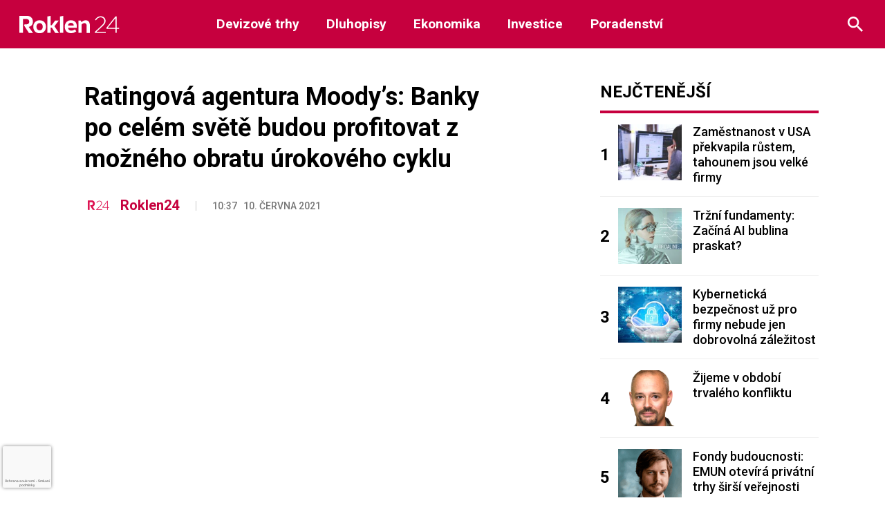

--- FILE ---
content_type: text/html; charset=utf-8
request_url: https://www.google.com/recaptcha/api2/anchor?ar=1&k=6LeBrxMqAAAAAIgAlXI-yP_tiMXO19mcDyKr4ef0&co=aHR0cHM6Ly9yb2tsZW4yNC5jejo0NDM.&hl=cs&v=naPR4A6FAh-yZLuCX253WaZq&size=invisible&anchor-ms=20000&execute-ms=15000&cb=6cuvaqhhqvub
body_size: 45422
content:
<!DOCTYPE HTML><html dir="ltr" lang="cs"><head><meta http-equiv="Content-Type" content="text/html; charset=UTF-8">
<meta http-equiv="X-UA-Compatible" content="IE=edge">
<title>reCAPTCHA</title>
<style type="text/css">
/* cyrillic-ext */
@font-face {
  font-family: 'Roboto';
  font-style: normal;
  font-weight: 400;
  src: url(//fonts.gstatic.com/s/roboto/v18/KFOmCnqEu92Fr1Mu72xKKTU1Kvnz.woff2) format('woff2');
  unicode-range: U+0460-052F, U+1C80-1C8A, U+20B4, U+2DE0-2DFF, U+A640-A69F, U+FE2E-FE2F;
}
/* cyrillic */
@font-face {
  font-family: 'Roboto';
  font-style: normal;
  font-weight: 400;
  src: url(//fonts.gstatic.com/s/roboto/v18/KFOmCnqEu92Fr1Mu5mxKKTU1Kvnz.woff2) format('woff2');
  unicode-range: U+0301, U+0400-045F, U+0490-0491, U+04B0-04B1, U+2116;
}
/* greek-ext */
@font-face {
  font-family: 'Roboto';
  font-style: normal;
  font-weight: 400;
  src: url(//fonts.gstatic.com/s/roboto/v18/KFOmCnqEu92Fr1Mu7mxKKTU1Kvnz.woff2) format('woff2');
  unicode-range: U+1F00-1FFF;
}
/* greek */
@font-face {
  font-family: 'Roboto';
  font-style: normal;
  font-weight: 400;
  src: url(//fonts.gstatic.com/s/roboto/v18/KFOmCnqEu92Fr1Mu4WxKKTU1Kvnz.woff2) format('woff2');
  unicode-range: U+0370-0377, U+037A-037F, U+0384-038A, U+038C, U+038E-03A1, U+03A3-03FF;
}
/* vietnamese */
@font-face {
  font-family: 'Roboto';
  font-style: normal;
  font-weight: 400;
  src: url(//fonts.gstatic.com/s/roboto/v18/KFOmCnqEu92Fr1Mu7WxKKTU1Kvnz.woff2) format('woff2');
  unicode-range: U+0102-0103, U+0110-0111, U+0128-0129, U+0168-0169, U+01A0-01A1, U+01AF-01B0, U+0300-0301, U+0303-0304, U+0308-0309, U+0323, U+0329, U+1EA0-1EF9, U+20AB;
}
/* latin-ext */
@font-face {
  font-family: 'Roboto';
  font-style: normal;
  font-weight: 400;
  src: url(//fonts.gstatic.com/s/roboto/v18/KFOmCnqEu92Fr1Mu7GxKKTU1Kvnz.woff2) format('woff2');
  unicode-range: U+0100-02BA, U+02BD-02C5, U+02C7-02CC, U+02CE-02D7, U+02DD-02FF, U+0304, U+0308, U+0329, U+1D00-1DBF, U+1E00-1E9F, U+1EF2-1EFF, U+2020, U+20A0-20AB, U+20AD-20C0, U+2113, U+2C60-2C7F, U+A720-A7FF;
}
/* latin */
@font-face {
  font-family: 'Roboto';
  font-style: normal;
  font-weight: 400;
  src: url(//fonts.gstatic.com/s/roboto/v18/KFOmCnqEu92Fr1Mu4mxKKTU1Kg.woff2) format('woff2');
  unicode-range: U+0000-00FF, U+0131, U+0152-0153, U+02BB-02BC, U+02C6, U+02DA, U+02DC, U+0304, U+0308, U+0329, U+2000-206F, U+20AC, U+2122, U+2191, U+2193, U+2212, U+2215, U+FEFF, U+FFFD;
}
/* cyrillic-ext */
@font-face {
  font-family: 'Roboto';
  font-style: normal;
  font-weight: 500;
  src: url(//fonts.gstatic.com/s/roboto/v18/KFOlCnqEu92Fr1MmEU9fCRc4AMP6lbBP.woff2) format('woff2');
  unicode-range: U+0460-052F, U+1C80-1C8A, U+20B4, U+2DE0-2DFF, U+A640-A69F, U+FE2E-FE2F;
}
/* cyrillic */
@font-face {
  font-family: 'Roboto';
  font-style: normal;
  font-weight: 500;
  src: url(//fonts.gstatic.com/s/roboto/v18/KFOlCnqEu92Fr1MmEU9fABc4AMP6lbBP.woff2) format('woff2');
  unicode-range: U+0301, U+0400-045F, U+0490-0491, U+04B0-04B1, U+2116;
}
/* greek-ext */
@font-face {
  font-family: 'Roboto';
  font-style: normal;
  font-weight: 500;
  src: url(//fonts.gstatic.com/s/roboto/v18/KFOlCnqEu92Fr1MmEU9fCBc4AMP6lbBP.woff2) format('woff2');
  unicode-range: U+1F00-1FFF;
}
/* greek */
@font-face {
  font-family: 'Roboto';
  font-style: normal;
  font-weight: 500;
  src: url(//fonts.gstatic.com/s/roboto/v18/KFOlCnqEu92Fr1MmEU9fBxc4AMP6lbBP.woff2) format('woff2');
  unicode-range: U+0370-0377, U+037A-037F, U+0384-038A, U+038C, U+038E-03A1, U+03A3-03FF;
}
/* vietnamese */
@font-face {
  font-family: 'Roboto';
  font-style: normal;
  font-weight: 500;
  src: url(//fonts.gstatic.com/s/roboto/v18/KFOlCnqEu92Fr1MmEU9fCxc4AMP6lbBP.woff2) format('woff2');
  unicode-range: U+0102-0103, U+0110-0111, U+0128-0129, U+0168-0169, U+01A0-01A1, U+01AF-01B0, U+0300-0301, U+0303-0304, U+0308-0309, U+0323, U+0329, U+1EA0-1EF9, U+20AB;
}
/* latin-ext */
@font-face {
  font-family: 'Roboto';
  font-style: normal;
  font-weight: 500;
  src: url(//fonts.gstatic.com/s/roboto/v18/KFOlCnqEu92Fr1MmEU9fChc4AMP6lbBP.woff2) format('woff2');
  unicode-range: U+0100-02BA, U+02BD-02C5, U+02C7-02CC, U+02CE-02D7, U+02DD-02FF, U+0304, U+0308, U+0329, U+1D00-1DBF, U+1E00-1E9F, U+1EF2-1EFF, U+2020, U+20A0-20AB, U+20AD-20C0, U+2113, U+2C60-2C7F, U+A720-A7FF;
}
/* latin */
@font-face {
  font-family: 'Roboto';
  font-style: normal;
  font-weight: 500;
  src: url(//fonts.gstatic.com/s/roboto/v18/KFOlCnqEu92Fr1MmEU9fBBc4AMP6lQ.woff2) format('woff2');
  unicode-range: U+0000-00FF, U+0131, U+0152-0153, U+02BB-02BC, U+02C6, U+02DA, U+02DC, U+0304, U+0308, U+0329, U+2000-206F, U+20AC, U+2122, U+2191, U+2193, U+2212, U+2215, U+FEFF, U+FFFD;
}
/* cyrillic-ext */
@font-face {
  font-family: 'Roboto';
  font-style: normal;
  font-weight: 900;
  src: url(//fonts.gstatic.com/s/roboto/v18/KFOlCnqEu92Fr1MmYUtfCRc4AMP6lbBP.woff2) format('woff2');
  unicode-range: U+0460-052F, U+1C80-1C8A, U+20B4, U+2DE0-2DFF, U+A640-A69F, U+FE2E-FE2F;
}
/* cyrillic */
@font-face {
  font-family: 'Roboto';
  font-style: normal;
  font-weight: 900;
  src: url(//fonts.gstatic.com/s/roboto/v18/KFOlCnqEu92Fr1MmYUtfABc4AMP6lbBP.woff2) format('woff2');
  unicode-range: U+0301, U+0400-045F, U+0490-0491, U+04B0-04B1, U+2116;
}
/* greek-ext */
@font-face {
  font-family: 'Roboto';
  font-style: normal;
  font-weight: 900;
  src: url(//fonts.gstatic.com/s/roboto/v18/KFOlCnqEu92Fr1MmYUtfCBc4AMP6lbBP.woff2) format('woff2');
  unicode-range: U+1F00-1FFF;
}
/* greek */
@font-face {
  font-family: 'Roboto';
  font-style: normal;
  font-weight: 900;
  src: url(//fonts.gstatic.com/s/roboto/v18/KFOlCnqEu92Fr1MmYUtfBxc4AMP6lbBP.woff2) format('woff2');
  unicode-range: U+0370-0377, U+037A-037F, U+0384-038A, U+038C, U+038E-03A1, U+03A3-03FF;
}
/* vietnamese */
@font-face {
  font-family: 'Roboto';
  font-style: normal;
  font-weight: 900;
  src: url(//fonts.gstatic.com/s/roboto/v18/KFOlCnqEu92Fr1MmYUtfCxc4AMP6lbBP.woff2) format('woff2');
  unicode-range: U+0102-0103, U+0110-0111, U+0128-0129, U+0168-0169, U+01A0-01A1, U+01AF-01B0, U+0300-0301, U+0303-0304, U+0308-0309, U+0323, U+0329, U+1EA0-1EF9, U+20AB;
}
/* latin-ext */
@font-face {
  font-family: 'Roboto';
  font-style: normal;
  font-weight: 900;
  src: url(//fonts.gstatic.com/s/roboto/v18/KFOlCnqEu92Fr1MmYUtfChc4AMP6lbBP.woff2) format('woff2');
  unicode-range: U+0100-02BA, U+02BD-02C5, U+02C7-02CC, U+02CE-02D7, U+02DD-02FF, U+0304, U+0308, U+0329, U+1D00-1DBF, U+1E00-1E9F, U+1EF2-1EFF, U+2020, U+20A0-20AB, U+20AD-20C0, U+2113, U+2C60-2C7F, U+A720-A7FF;
}
/* latin */
@font-face {
  font-family: 'Roboto';
  font-style: normal;
  font-weight: 900;
  src: url(//fonts.gstatic.com/s/roboto/v18/KFOlCnqEu92Fr1MmYUtfBBc4AMP6lQ.woff2) format('woff2');
  unicode-range: U+0000-00FF, U+0131, U+0152-0153, U+02BB-02BC, U+02C6, U+02DA, U+02DC, U+0304, U+0308, U+0329, U+2000-206F, U+20AC, U+2122, U+2191, U+2193, U+2212, U+2215, U+FEFF, U+FFFD;
}

</style>
<link rel="stylesheet" type="text/css" href="https://www.gstatic.com/recaptcha/releases/naPR4A6FAh-yZLuCX253WaZq/styles__ltr.css">
<script nonce="wvKhcpaEXvKyJpbP8mq2sg" type="text/javascript">window['__recaptcha_api'] = 'https://www.google.com/recaptcha/api2/';</script>
<script type="text/javascript" src="https://www.gstatic.com/recaptcha/releases/naPR4A6FAh-yZLuCX253WaZq/recaptcha__cs.js" nonce="wvKhcpaEXvKyJpbP8mq2sg">
      
    </script></head>
<body><div id="rc-anchor-alert" class="rc-anchor-alert"></div>
<input type="hidden" id="recaptcha-token" value="[base64]">
<script type="text/javascript" nonce="wvKhcpaEXvKyJpbP8mq2sg">
      recaptcha.anchor.Main.init("[\x22ainput\x22,[\x22bgdata\x22,\x22\x22,\[base64]/[base64]/[base64]/[base64]/[base64]/KHEoSCw0MjUsSC5UKSxpZShILGwpKTpxKEgsNDI1LGwpLEgpKSw0MjUpLFcpLEgpKX0sRUk9ZnVuY3Rpb24obCxDLEgsVyl7dHJ5e1c9bFsoKEN8MCkrMiklM10sbFtDXT0obFtDXXwwKS0obFsoKEN8MCkrMSklM118MCktKFd8MCleKEM9PTE/[base64]/[base64]/[base64]/[base64]/[base64]/[base64]/[base64]/[base64]/[base64]/[base64]/[base64]\\u003d\\u003d\x22,\[base64]\x22,\[base64]/CgMKgQ8OvJ8K6w7fDvcOFVcOIdCgnayjDtToFw5Q+wqbDrFnDvBXClsO4w4DDggHDpcOIYirDvg9iwoQZL8OsDkDDvHzCi1lTOcOLFCLCjjA3w5TCqyhNw4XCgS7Dg09Mwq9/ajoJw4IAwoZbdjTDjlJpYcO9w7wjwqvDhcKDDMOmQ8KiwpXDjsOmdmByw4bDrMKCw5dNw6fCq2fCocOaw6dewrJrw73DtsO1w5IAVj/Ci3s/woM1w77DrcO6wpdJIldnwpR1w5LDiFnCrsOCw5AAwrhUwrRXccOwwpnCvE5Mwqk/IEMyw67DvXbChAptw4MQw6TCnH3CgwLDgMOyw5x3MsOsw4LCmwsJFcKPw6Ysw5RbS8KJZ8KAw6NPXGAYwoYawrQYFAZmw48vw6NTwqwJw7VSEjksHDVkw70fHDFLZcOnaEXDv0B3KXlZw5NpZcKndXDDtG/DmnNwbknDrsKUwrRAQC/CjXLDv1PDlsOHFsOfT8OWwqNAHsK5SMKxw6YBwozDoBJewoEZB8O6wrHDu8OGZcOYZcOzRD7DtcKPZcOEw497w7V+O3s/WMK6wpfChEvDhHjDsWnDkMOiwolcwpRqwqDCg35vLnJ9w6JvXhrCtyUzSB3CpzbCgHBrKAARJHvDosOiBsOsTsO/[base64]/G241woDCrFBsZsOfw6Z0w6tMw6FzQ8O9w4zDusKAw4QoWcOHEVfDqAfDq8OFwqbDhVPCvGnDqMKDw7DCnwbDlDvDqijCtcKfwqbCtMO/FsKtw5R8J8OAT8K4AMOED8Kgw5o2w4kVw5bDqsKbwr57NcKPw6zDpBtARcKRw5lKw5Azw71IwqN0bsKhAsOvJ8OcDwgERSNmWA/Dth7DvcKpCsOZwo18UTIbAMO5wq7DnhXDk0JvLsKkw6nCvcOww5bDqcKlBMK/w4nDjQjCmsO8wojDgXIVBMOlwq52wrgcwqlVwpsywpRvwqNcH0VDNcOfXcK8w4BOfsKHwobDsMKAw4vDkMKVB8KQDjLDvcK8fAlED8OXRCDDjcKNO8OPPionEsOoJmURwprDjzc8dMKOw6Q2w5zCvcKJwrzCkcKfw73Cuj/[base64]/[base64]/CucKSQsOMwrYdw5XCrcO9UVfDs1Z8w6rDj8OfRCnDhjvCp8OfdcOvOCnDh8KLZ8O9MQwMwp0MLcK/aVsQwphVWzAbwow8wpBIBMOUJsKUw4RpfAXDkh7CuEQRw6fDgcO3wqFqZcKfwonCtALDtCDCk3tYHMKWw7jCuR/CiMOqIMK8C8K+w79iwrVOIWpmM07Ds8OQEjHDmMO1wovCn8OZF0osT8KQw50Gw4zCln9faClTwr44w6MaPW14KcOnw6VJAnnCkmrCmgg9wqXDuMOaw68zw7bDrDFkw6/[base64]/GMKyw6c2dMOXwqIkAFHCqsOXw5/DuSfCm8KYA8KBw5HDoE7CqsKywrltwrzDkD1hbQsILcKawqscwq7ClMKVXsO4wqDCjsKWwpLCsMOOCyQZP8KcLcOmcwcmGW3CrGl4w4YLcXrDg8K5G8OMcsKcwp8swqzCo3pxw4/[base64]/w5jDo8OpwqzDvSk7w67DvkTCkMOhw4YTwr3CqSxJWsKJJMKyw7rCusOiAQPDtksMw4/[base64]/[base64]/[base64]/Nh3DiBNBwr3DnMO4LhXDnMK/HiR8N8Oew4zDpsKIwq7CnBzChcOBK3fCqMKxw5sMwpvCu07CmMKfNMO0w5M3K3M6woTCoQ8MRwLDiR4VcAQMw4YPw7fCm8O3w7cOVh8RLBNgwqvCnlvCpltpPcK/[base64]/Dhn/[base64]/DrADDlRh+w5sNw73CtBBNw4TCkBBOZVPCozQOZErDuBQmw6HCrMOQIcOSwovCrcOhMsKqEcKIw6pgw744wqnChybDtggVw5bCowpDw6jDqynDg8OxJMO9eW5eMMOMGRQswqrCl8OSw4V9ScK/WXTCsjbDkSrChsKgFQhxaMO9w5HCrz/[base64]/DrmRHwoPCqcOqRMKBQ8OPw4HDqSjCrEV3w4vCvsK+Dg7DgmB5B1zCmBkGSi0USVjCvzV3wp4Xw5oeLiN2wpVECMKhd8K2JcKJwq/Ch8Kvw7zCjEHCmi0xw7Jfw6gbByTCmA3CtkwrMMK2w6YpBGLCk8OQV8K5KcKBZsKdFsO3w4HDoG7CtlvDt1xsQcKlZ8ODEsKgw4txAEN2w7JvUTJRH8OCZTAgJcKJZ3IAw7DChwo5BQtqFsOewoA6ak/[base64]/wpjDiDJ/w7EAQsOybn7CtzR4w4UdKENqw7/CjHtxQ8KDVsOIIMO0NcObQnjChDLCmsOeE8KCCzHCj0/ChsKVO8OzwqQJV8OaDsK2w5XCoMOvwoknZMOIwr/Dgi3ChcK4wrzDtMO1EmYcHy3Dk0TCsRAhDcObFizDq8Kuwqw8NAILwrTCqMKxSyvCtHp4w6DClA1lScKxdsKZwpREwpROQTIIwpXCgjTCnMKXKGkJWD0BLm3CjMObVTTDtTXChlkefsOzw4nCp8KZCBZOwqkMwq3CgTQmc2LCsBQ8wplxw6hXLEw8LMO/wqrCosKkw4N9w7zDs8OWKCDDocOswpVfwoLCvGzChsOZBxbChcKCw4tow7sAwrbDqcK1wo01w5TCq0/[base64]/CvlE9wqMFwr3Dp1PCk8OiFcOzwo3Dm8O0w4cXwppAw6ciMS3CnsKRNcKYM8OOY3/DpAbDhcOMw63DtQRMwo9hw5jCusOCwqRVw7LCocOde8O2AsKfLMOYEijDsgByw5fDiThqeSzCq8OueWpTesOnBcKzw6NJfHLDncKADsO1VTHDq3XCiMKrw5zClnpVw6clwrl8w6DDumnChMKwBjYKwpUCwr7Dt8KZwrTCg8OIwoN1wobDoMKow6HDosOxwr3DiR/[base64]/[base64]/Cmlg8wojCqMKxw4rCmSXDk8OWw7bDlcOuwrBgwqdmKMKtwrvDusKVN8OpHcOOwpXCkcKnCVPCphrDjmvChsKXw7ljDGhqIcOPw78GMsKtw6jChcOjYinDs8KPUsOUwoHCk8KbS8K4bh0qZgPCkMOHT8K/[base64]/LXrCksORwptdDMKJwrfDmsKPY8OJXcKRwq7DvsK5woDDmFJOw7/ClMKtasKDWMO5O8KAfzzCj2/CscOUMcOjQR0pwo1ww63CskbDoWtPBsKsM3PCj0shwpIzFkDDuCfCtnXCuWLDs8Oaw5nDqMO1woLCjibDiDfDpMKVwrNGEsKMw5M5w4XCnmFqwoRcKybDnmnCm8KQwoUYUX/CpizChsKRV23Dr15ELV47wpYgDcKUw4XCqsOubsKqQyYeTzw6woZiw5PCl8Ocd3REWMOvw6UtwqtwWG9PI3/[base64]/Dh2jCv8K4wp9fKMO0FsOZw5HCnhbDjhh9wrHDtsKQT8ORw6PDvsOAwqV7GsO9wonDk8OyMcKQwrR7RsKuQCrDo8KlwpzCmxgQw53DrsKKem/DrXvDm8K/w6Vow4gAH8KTw5xadMOyPTPCiMK+PDPCl3HDoj1MM8OmM2XCkEvDtm/Co0XCtUDCjlwhRcKvdsK6woTCm8KOwp/[base64]/w4wYw77DiMKYwoJzw5HCkQ7Dvz7CqcOhDFttMMK6acKOZRYKw5B/w5AMw5gNw60lw7/[base64]/XjTCmQFPwpBcHH83wp/CvMK+wo3DoUcnwo/DqsOWLg/[base64]/Cn8Kpw7llw7Rkw6ZUY8O7wq7ChD3DhUTCvlIewrfDgUzClMK7wrI6w7ooWMKbw63CisKewrYww7c5w7XCgxPCpgERTS/[base64]/CgUHCp8KRwpvCjMK0AhTCksOvKSsAwpQuJzh0w5glFDjDnQLDrWU2KcOQBMK4w4zDp1bDksOkw5LDi2vCsX/[base64]/CoiUOXTFxAMKcB8OhHMO2csKuwrhFwqLCjsO4GsK5fSPDqjUbwoMOU8K0wonDs8KdwpIOw4NaGi/[base64]/CncKmwqZKwpRNLMK7PsOSasOdw656wrXDpADClsOaIxPDs0nCgsKsIjHDgcO3fcOcw7nCi8OKwpkNwo9bbnDDlsO8NgZNwonDkxXDqUXDmVQ3NhJfwqrDmkQ/L0fDuUjDjMOfKjJhw7N1OCIBX8KodcOZO2TCmX7DqcO1w68BwqNZd3tNw6cgw6nCtznCqiU6OcOJY1k8woVmTMKsHMODw6vCnRtCwq1Pw63CmWrCsnDCrMOMaF/[base64]/DqSvDrMK/wo4uwpbDtVLDncKLw7/DqsOgwqvCssOceMKoccORVUwHwqYsw78pKQrCh0HDm1DCosOhwoUyY8O2dX4/wqchLMOFNjUCw5jCp8KAwrnCs8KIwpkjWsOhw7vDpQXDicO3dMKwMnPCl8OQaRzCg8KMw70ewrHCj8OTwpAhAiHDgMKObWI+w4bCiVFaw5zDk0NobWF5w7tXwpUXcsOAFirCgXfDgMKkwo/Chgljw4LDq8K1wpzCosO1eMOTYUzCrMOJw4bCv8OrwoVvwrXCqXgZKm8uw4XDs8KNfxw+C8KPw4JpThrCoMORGG/CumJ2w6IowoF9woF/Di5tw6nCt8KBESTDrANtwqnCkjYucsKyw7vDm8Kfw4Jww61MfsO5dmvCkTLDoHcZKcOcwrVcw7bChi5mw7UwS8KFw7HDvcOSNg/Cv0dywrDCnH9Cwog4QnXDqAjCncKsw6nDgD3CvizClj52LMOhwo3ChMKewqrDnwMtwr3DiMOWU3rDicKjw4rDscOCXhhWwofCvlwmB3szwozDj8O8woDCkGpoKCvClznDr8OAMsKhJyMiw7XDqcOmE8KYwqs6wqlrw5zDklTCjmRAOTrCh8OdYMKQw68jworDtH/DmkIUw4zCuGfCtcOVO0czFgpkdm3DpURRw6rDoVDDscORw5TDqybDmcO9OcOWwoDCg8KWF8OVJWHDgyoiWcOwQljDr8ONTMKEM8Klw4HCmsKOwpQlwrLCmWbDhh9MfU5ifXLDgV7DgcOTWcOLw7nCh8K/wrXCgsOJwpt0cmEUPRwLbVE4TsKLwqLCvAnDpXUwwqpkw5fDucOrw70Zw5/ClMKMcVNFw4UNZ8KVdQrDg8OIVsKYXCpgw5bDmSnDscK6VVo1HsOtwpXDihU+woPDtcOiw6V8wrzCuyBZGcK9DMOlNmLDh8KsVxN9woAZcMOUMH/[base64]/[base64]/el5bMcOTLcOFWSpvw5oJwrjCjcOwwpQ8wrrDoBvDrgFATRHCkSPDtMOpw7J2w57DumXCmBkDw4DCvcKHw7PDqgcbwrTCuXPDl8KtasKQw5vDu8KbwpnDpkQbwoJ5wq/[base64]/DgSY9wpHCgMORF1J3wo40w5gCw70YwpcBMcOhw79Pd05oMWbCsHgaMH8Iw4rCj11WEVnDnTTDnMK6DsOGcE3DlFp/acKMwpnCqmwgwqrDiAfCiMOAa8K4LCMrX8KwwpAVw7sVU8O6X8O0HxnDt8OdZFMywrjCu09UPsO6w4fCmsKXw6jDl8KywrB3w6gXwrJ/w7h2w5DCkmZ0w7Z2MhzDrsOodMO0woxKw7rDqiVkwqocw6/DlH7CrmXCr8K4w44EJ8OmOsKZAQnCqcKSZMKzw7o3w4HCtAgywrUEL0TDlxF4wp0RPwJhcX/CqsO1woLDuMOfWAIAwoPCjm8dSsO/[base64]/[base64]/wpwVwpw1UsO9bhTCusOXwp/CtsOZworCumEqw5nCnAMywpw8W1jCg8KwKiMZY30+M8OOF8OZOE4jHMKww73CpHNaw6R7QhbDiDdUwqTDsCXDkMKGIEV9w5HCsSRUwoHDvVgYTWfCmzHChizDq8OOwqLDtMKIQWbDrVzDucOkMmhvw7/DmSxawqUHFcKINMOJVR5RwoFSZ8KQD2wEwpoqwpnDs8OxJcOoYSXCuQzDk3/Dq2nDucOiw6XDusO9wpFNBcO/AitFe3shQRzCsnfDnAzDiVnDiHgyA8K8BcOBwqTCmhXDhnLDlcKEXjXDoMKQCcO2wr/DhcK4asOHEsKVw4IaNHEXw5XDiFfCrcK9w7LCvyPCpGTDqStGw4nCm8Opwo0bVMK0w6/CrRnDr8O7ExjDlsO/wrR7WhcbMcOyOglKw5VIbsOewr7Cv8KDCcKBw77DtsK7wo7CmzpOwoJGwqIhw7rCtMOfc2bChXjChMKpZg4BwoRxwrp7OMKkUzw5woHCgcKcw74PBSoIb8KJHMKKVsKFZjoOwqwZw7wETMKGUsK6EsOrIcKLw6Exw5/DscKNw5/Clys1MMObwoEsw63CrMOgwqkSwqkWGEd4E8Ksw78AwqxYWgnCr2bDvcOJaTLDtcOtw63CkRTCnzAKbTQHXG/[base64]/[base64]/CpcKvIyprw4LDuWzCt8Kdw5vChMKQaQs1d8OhwrrCkCzCq8KldWNUw5gmwoLDvXfCrRwlKMO2w7zCjsOPDl/Dp8KwaRvDjsOHbwjCqMKeR33Dj20tb8K4RMKYw4LClMK4woHDqXLDlcKtwqtpd8ODwpVcwr/CnFnCoQ/DmsOMRgzCr1nCkcO7EBHDnsOQw7DDvkN9IcOyIDLDhsKRYsO+e8K8w5kRwp9swofCnsK/[base64]/[base64]/DsxjDt8Okw7AdfhVrD8OXw4fCkUl+wqDCl8Ktw44Vw6Bfw58Bw6tgJMKgw6jCjMOzw6VzSy5GecKpW0jCoMK5CsKyw5kxw7gNw6RLWFk/[base64]/[base64]/MMKCwpLDpcONw486BMKyVMK9AUDCujPCgMOXw7lPacOfPcKRw4kHMMOCw7XCoVoiw4fDuy/ChSMzFGV3wp00acO4w7rCvwjDn8Krw5XDoVM0W8OES8KfS1LDgRXDs0IsQHjDl0hAIcKCOw3DvsOiwoxaElvCqEjClCDCsMOoD8OaJ8KKw4jDuMOfwqgwB31rwq3CscO0JsO9DEYpw4s4w5nDlhBaw7rCmcKKw7/Cv8O4w6scI3xuO8OpU8Krw5rCjcKWFlLDpsKiw5tFU8KNwpF/[base64]/[base64]/[base64]/[base64]/CrcOPb3zDsnEmw4nCpMKtT0HCgsOFw4Y8woAaMsKXAcKFX3vCqFzCizELw7RSTC3Co8OTw7PCs8Oww5jCrsOfw5kNwoJLwpjCtMKXwrPCm8O9wrEjw4PChzfCu21Cw7vDn8KBw5TDhcOfwq/Dn8OqCWHDlsKZSFRMCsKcN8KELQHCucKHw5kFw4vDv8OmwoDDiQtxVcKJEcKZwrrCssK+MxvDoz90w7zCpMKZw67DksORwqsJwoZbw6fDpMKcwrfDrcK/AcK4WTnDkcKaL8K1Ul7DgsKHEF/CscO4R3PCrcO1YcO7csO+wpMdw4Qlwr1wwr/CvznCg8Ora8K9w7XCvivDrhkYJxvCqlM6LX3DqBLCiVXDvhXDrcKcwq1Bw4vCkcOGwqgRw71hcl8gwoQJO8OyZsOGD8KZwpMowrQRw5jCtSLDr8OuYMKPw6zCncOzw7ljSEjCij/CrcOaw6LDvGM1cCdXwqFKDMK1w5A2S8OwwothwpJxV8O3HwpuwpXDmcOeDMKlw7INSULChwzCpzrCvX0tXQzCp17Dj8OSYXQtw6NAwpPCq2tzfzkhVMKuASnCuMOaOMOFwpNLS8Oiw7IPw7PDi8OBw58Nwokzw7AaeMKCwrczLELDuSJbwrsjw7/CgsOrNBYzDMOmHzjCkyvCuC9fJi4ywp9/w5nCpAXDqS/DkUF8wonCsHrDq2xaw4hRwpzCliHDgcK7w7cxBUkAb8Ktw5DCpsORw6fDicOewobCiWA9UcO/w6Vjw5bDrMK0KRVZwqPDkn4aZcKvw5nCssOHJsO3wr0wLMOzIcKnbDVWw4sCXcOpw5TDqg/DtcOlagEgdBQaw7fCujBZwrPDsh12eMKBwrU6asKRw4XDhHnCiMObwrXDmHlLDjbDh8KSNWPDi0gJOxrCn8OgwqPDksK2wqXCjG7DgcOFDjjDocKXwpQewrbDmnxwwphcRMK5I8K2wrbDpsO/SBh+wqjDuww/LTp8YcOBw49JUMOzwpXCq2zCkBsvf8OqIjnCoMKqwrbDpMKKw7rDvmN1Jg0WTHhgMsK0wqsFRljCj8K8G8KccgnClhDCvh/CtMO9w7XCgRDDtcKfwqTCrcOgFMO5AMOqKRDCqmAmdMK7w4DDjsKJwpTDhsKDw5xCwqByw5jCksKUbsKvwrzDhGbCpcKfInPDmsOHwrIECA/CosK8ccOEAcKcw7XDv8KhZUrCplHCu8Kaw64kwpZKw6h0Yk02IwUvwp3CnAfDrDhkVBFdw4oxIS8tBcOQCH5VwrcxEDk1w7IvdMK6TcKFYQvDsW/DjcK9w6zDi1/Du8ODeRAOM3/CksO9w5bDocKnX8OvGMOVwqrCh0XDocKWIEHCosOmK8KpwqrDgMO9EgzDngnDhn/DqsO2G8O3ZMO/WMOqwpUJNcO1w6XCrcKrXA/CuGo6w63CtG04w4h8w7XDpcKSw44gIcOOwrnDp03DrELDhcKWIGtHfsO7w7LDi8KYCUdiw6DCtMKrwrVIMMO8w6nDkhJww5LDhU0awovDmTgawq1KEMKCwp15w553d8K8fWLClnZIdcK+w5nClMOsw7XCvMOTw4dYHD/ChMOZwpTCtxVKJ8OBw4ZiXMKbw5dqVsOVw7LDuwxuw6VIworDkw9maMOuwp3DnMO4acK1wrnDlMKCWsOxwovDnQFbWXMkUzLCg8Ofw69mCsOWJDFtw6LDk0rDvSDDuXwhR8KAw44RfMK8wosvw4/CtMOoO0DDh8K6dUvCnnPCncOjP8OYw6jDj11MwrjCnsOPw5DCmMKUwonCnxsXA8O/LnQuw7XCqsKbwp3DssOwwqjDncKlwqIvw6poSsOrw7rCjFkhRXRiw61ic8KUwrDCh8KAwrBXwpHCqsOCScOEwozCocO4QWfDmMKsw78nw7YYw69DPl4ZwqpVEVoEH8KlRV3Dr34hK3Ilw7XDgMKFWcK/[base64]/Ch2FHb1XDi8O2LcOuY8KTFiJtTUQsUxTCjlTDocKMw77Cu8KQwqtBw7PDtgvChz7DoizDqcO/wprDj8O0wqRtwpwCFWZJRHUMw4HCmEXCoBzCsyjDo8KGHnxKZHhRwoYPwo9cfsKow7hYPVjDkMOmw5nDsMKXbMOZTMKpw6HCjsKjwrbDjjfDjcO5w7vDvMKLL1EewoHCrsOiwoHDnBxow6vDvsK6w5/[base64]/CiFQ3b8K5J3kOwppSMlzDoTvDl8OvwqgAwpXCnsKPwrnDnFLDqF47wrYlT8O5w59Dw5/DvMODU8Kpw7fCoSIow5o4F8KCw4IOZ0ITw4DCoMKpDMObw5YwQiPCvsO0dsOow53CqsK4wqh3LsKWw7DCp8KqW8KrAAjDj8OZwpLCjjLDuwXCtMKbwoPCtsOFWMOHw47CqsOQfCXCgGbDsTLDhMO6wp5gwr7DnzB9w4h6wpxpO8KCwr/[base64]/ClcOfwo3DinvDvcOpwp0HCsOeWlYkLS4hw77CtUPCksOqB8Ohw5NWwoJlw7kaC2TCpG0qOXgGImXChRjCocOLwqQfw5nCjsOSUcOVw5Q2w7fCiHzDpVrCkzFuRC1/FcOyal9ewrPDrA5GHcOawrBvQEfDq3hOw4Yhw6loKAbDnD4ww4TDtcKWwocrDsKNw4cCUzzDigpeI0J5wr/Cr8K9ekATw47DkMKYwoTCpsOkJcK9w77DucOow75lw4rCvcOdw5w4wq7CtsOyw7HDtEJdw4nCnDnDncKSHEzCrR7DqwrCintoIcKwG3fDng0qw69gw4JbwqXCuGNXwqxuwrfCgMKjw4NZwonDjcKLTRVsB8O1fMKeNcOUw4fCslXCuyPCviIUwq7CkU/Dn1YqTMKUwqLCtsKrw6bDhsOWw4bCqMKaecKAwrPDjVHDoizDqMKMTMKvacKFJgpIw5nDiWfDjcKKF8O4McKmMzItTcORXcO2fQjDiltAf8KywrHDk8OKw7vDv08Jw7gNw4Aiw55Bwp/CqTrDuB08w4zCgCPCqcOrWjwYw5hQw4QYwq4qP8KOwqg6D8K3w7TDncOwUsO5LnUNw4bCrMK3GgRaU3nChMKPw7LCh3vDgDrCuMODHDbDrMKQw63CijpHK8OQw7B+S3MgI8OHwrXCkE/[base64]/CsMKGOMK7VMOqUkDDlnsOSi05XMOxwq44w67DgiUBIQ9oPcOlwox7WXlKRyRiw7RQw5U0JH0EFcKkw69AwrgtT31qO2hHMDzCkMOJF1USwrLCssKNGcKDLnjDqR/DqT4eUA7DiMOZXsK1fsODwrjCl2LDhxBgw7/DmCvCo8KVwr08W8O6w5ZVwqsVwoXDrcO4w4vDnsOcIcKwPFY/[base64]/[base64]/woJYGMKRLMObVgvCtnbDmcKtacKma8K6wqBQw7d2HsOlw7shw4pSw5cFGcKew7DDpMOBWVMzw44TwqzDi8KEM8OKw6fCrsKOwpl2wpDDi8K7w6TDoMOxECoRwqt3w75aCQlOw4B8PcKXEsKPwoBYwqlKw67DrcKWwpd/[base64]/NR/[base64]/[base64]/CnsKdZ0fCrzzCn13CqWlSwp9TL2zDisOOVsKFw5PCtcKpw4LCoE48dsKzRDrDisK5w57CuRTCrkTCoMOtY8Oja8KNw6FYwq/DqiVrB1Flw4U4w49ABUFGUWBow6Qww6l8w5PDu2hVDU7CicO0w5Z7w7hCw6rCkMKTw6DDtMKoVMKMUydOwqdGwos2wqIRw4U6w5jDhmfDpn/CrcOww5J2KGh2wovDrsKeScK4B3t9w6xBZCZVVsOFWkQuScOHfcORw57DusKhZE7Cs8K1eylKaGh0wqLDn2rClEfCvkQfMsOzaDHDgx1vW8O7S8KURMK7wrzDgcKBADMJw6zCksKXw5xYAUwOenPDlid/wqLDn8OdXSHDlV5dU0/Ds2/DgMKFJ1xhM07Ds05tw5cHwobChMKcwpzDunrDu8KLD8O6w4rCpBokwoLCjUfDv3YUeXvDmxZOwoMWEMO3w4gyw7J2wrRnw7gJw6hwPMKIw44zw7jDnBU8NSjCucKSTcKkfsOaw5YWZsKoPhLDvEJpwojDjS7Ct0A+wrEbw6cjOjUPVSrCkzzDq8OGPsO/[base64]/DjMKdwoHDnjcNacKdQ8K3w6Apfh7DjMOBw4wzL8KRTsOHDlHDlsKPw7NoUmRJWy/[base64]/woNuSsKPay02UcOGw7vDisOjwonDg8OScMKPwrsueMK2w5zDksO8wpLDl2cOWhTDsWUywp/CnTzDiB8ww4gMN8K8wqTClMKewpTCrsOSMCHDsz4Ow7XCr8OuKsOxw5IJw5/DqXjDri3Dq0zCimNlUcO3SQfDpC5hw4/[base64]/[base64]/[base64]/WGbDp8OgwrnCgsK5J8KVwpx6JsKbwqXCtcOpw5xFI8KxcsKAewrCo8O4wp8hwrhewovCnWnClMOFw4/[base64]/w7XCuAbCmMKMU8OowpIAX3nDssKwZwVxwpg5w4/Cg8KPw5nDkMOeUsKRwoR1cTrDucOeVsKFY8OsfsOIwqnCmG/CpMOKw6/Cr3FpKkEqw5dKby/CrsKyAVtAN1lYw4d3w7XCqcO8EC/CvcOkFWjDhsOlw5XCmXnDtcKsLsKnTsKrwqVtwoU2w53DljjCo1PCgcOMw79pcEFwMcKlwoTDnFDDscKTHj/DkXEqw4jCssKZw5NCwrjCpsOVwqfDniLDjGgYDHzDizU+FsKvfMOmw7oaccOVVMKpP1ogw6/CgMOcZB3CrcKNwqQ9c2/Do8Kqw6JcwohpCcO0HsK0OgLCj3dAacOcw63DrDYmSMOxN8OWw5UYWMOGwq8OB1APw68+BkTCtMOUw4BZRAvDm0JdJRLDl2oFD8OFwpLCvghlw7jDm8KIw5EJC8KIwr/DosOiE8OCw5jDnD7Dsh8gd8KJwowhw4QDJ8KvwpUhX8KUw7/[base64]/w67Du8K3RsKTw6tgHWTCiUcKdSTDmXZ0SsOyI8KsfCnCsEvCqAzCoy3DrSHCjMOpWHZrw7vDjcOhAWTDtsKLMMOXw4h3wp/DlMOQwpXDtcORw4XDn8KiFsKSdWDDscKfaEATw7zDsR/CicKkEcOiwqtGwpbCmsOJw6Qkw7HCi2lJHcO0w5oNIwQlXUk6ZkkWd8O8w4BRdSjDr2/[base64]/CssKiTMOmccKuTmTDvcK5DsOXCcKHBcOLw6bDjCnDj2EXTsOowrjClD/DinoPwqXDgMK3w6vCqsKUI0fCv8K+w70hw4DCmcKJw5zDkG/DnsKGw7bDjBLCtsKpw5/DmnbDiMKZRx3DrsK+w5HDqD/[base64]/Cp0Irw7/CiMK7w4/DuRzDtks3w6jCqcOlwqk8w7/CnMOdYMOFC8Kiw4vCnMOdUxA6EwbCo8OJIsOJwqARI8KICEPDpcOZIMKpNlLDpHPCm8OQw5jCv3fCqsKACMOmw7fCiW0WLxPDqzUkwrPDvsKdQ8OudsKNEsKWw4bDuD/[base64]/[base64]/DjjvDpcKHw6bCpUQpwrzCtVB6R8Kkw7HDugI4IcOZJ0DDlsKewq7DosKhE8KKc8OFwp3DikfDjBU/K2jDmsKtVMKfwrbCpVXDqMK5w7VAw6vCu1PCgETCusOpQsOIw4owX8Oxw5HDjsOMw49cwqbDhGfCtwB3QTM1MEAdesKUdX3CiX3DhcOjwrrDi8O1w5lwwrHClgp0wrlPwpXDnsKETERkR8KFdcKDccOPw6bCisObw4/CrG7Djix6HMO0AcKfVsKSMcOZw53Dl1EpwrHCq0ZZwog6w4New4bDuMKgw6/CnFrClg3DicOlKDHDjynCgcONI1t/w6x8w5TDnMOTw4drRjrCqsO1IUV+NW9mM8OXwpt5wrhEAB5dwq1ywqXCrsKPw7nDgMOAwpdAYMKcwo59wrTDo8OEw5o/GsOXHS/Ci8KVwoFGd8ODwrHCn8KHdcOdw6Erw5MIw5E2woHDmsKAw6cswpTCi2bDtRwkw6/DvFDCtwx5XWbCoiHDjMOXw5TCh27CjMK1w5bChHzDhsOrVcOcw5TCiMOhbUpFwqTDvcKWVl7CmyAqw6/[base64]\\u003d\x22],null,[\x22conf\x22,null,\x226LeBrxMqAAAAAIgAlXI-yP_tiMXO19mcDyKr4ef0\x22,0,null,null,null,1,[21,125,63,73,95,87,41,43,42,83,102,105,109,121],[7241176,108],0,null,null,null,null,0,null,0,null,700,1,null,0,\x22CvkBEg8I8ajhFRgAOgZUOU5CNWISDwjmjuIVGAA6BlFCb29IYxIPCJrO4xUYAToGcWNKRTNkEg8I8M3jFRgBOgZmSVZJaGISDwjiyqA3GAE6BmdMTkNIYxIPCN6/tzcYADoGZWF6dTZkEg8I2NKBMhgAOgZBcTc3dmYSDgi45ZQyGAE6BVFCT0QwEg8I0tuVNxgAOgZmZmFXQWUSDwiV2JQyGAA6BlBxNjBuZBIPCMXziDcYADoGYVhvaWFjEg8IjcqGMhgBOgZPd040dGYSDgiK/Yg3GAA6BU1mSUk0GhwIAxIYHRG78OQ3DrceDv++pQYZxJ0JGZzijAIZ\x22,0,0,null,null,1,null,0,0],\x22https://roklen24.cz:443\x22,null,[3,1,1],null,null,null,1,3600,[\x22https://www.google.com/intl/cs/policies/privacy/\x22,\x22https://www.google.com/intl/cs/policies/terms/\x22],\x22lIK8qNc3fjySXnDEczGcO4yqupzqYHHcvuKLOtrR5Dw\\u003d\x22,1,0,null,1,1762450267107,0,0,[146,126],null,[120,1,177,77],\x22RC-FQz4E9Nkd_d-nA\x22,null,null,null,null,null,\x220dAFcWeA5rs1FuZI7EsD-NdJmLiAOSM-4TmOrF2i4itjKLiOg1_lQcF4AhuebeGraIReVCChLWh1BPFvG_qiSoNqXDYtjvRv415Q\x22,1762533067094]");
    </script></body></html>

--- FILE ---
content_type: application/javascript; charset=UTF-8
request_url: https://roklen24.cz/wp-content/themes/Roklen24/js/header-bundle.js?ver=1.5
body_size: -361
content:

document.addEventListener("DOMContentLoaded", function () {
    //# sourceMappingURL=header-bundle.js.map
    topbar = document.querySelector('.js-topbar');
    topbarToggle = document.querySelector('.js-topbar-toggle');


    if (topbar) {
        topbarToggle.addEventListener('click', function () {
            if (hasClass(topbar, 'is-open')) {
                topbar.classList.remove('is-open');
                document.body.style.overflow = 'visible';
            } else {
                topbar.classList.add('is-open');
                document.body.style.overflow = 'hidden';
            }
        })
    };
});